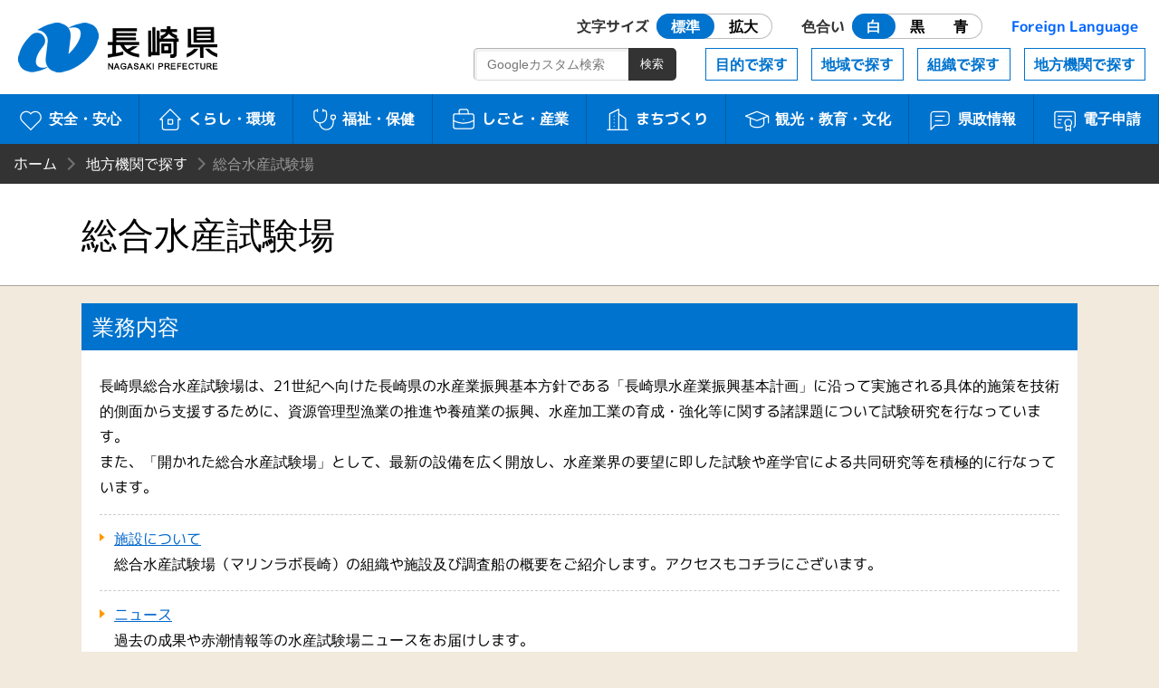

--- FILE ---
content_type: text/html
request_url: https://www.pref.nagasaki.jp/section/suisan-shiken/
body_size: 3495
content:
<!DOCTYPE html>
<html lang="ja">
<head>
<meta name="viewport" content="width=device-width, initial-scale=1.0">
<meta charset="utf-8">
<meta http-equiv="X-UA-Compatible" content="IE=edge" />
<title>総合水産試験場 | 長崎県</title>
<meta http-equiv="Cache-Control" content="no-cache">
<link href="/shared/nagasaki.ico" rel="shortcut icon" >
<link href="/shared/css/style.css?ver=1.0.1" rel="stylesheet" >
<link href="/shared/css/prefna.css?ver=1.0.0" rel="stylesheet" >
<script src="/shared/js/jquery-3.6.0.js"></script>
<script src="/shared/js/script.js?ver=1.0.0"></script>
<script src="/shared/js/prefna.js?ver=1.0.0"></script>
<script src="/shared/js/analytics.js?ver=1.0.0"></script>
<link rel="alternate" media="handheld" type="text/html" href="/section/suisan-shiken" />
<script type="text/javascript">
  (function() {
    var date = new Date();
    var time = date.getTime();
    $.get('/shared/php/access_log.php?page_id=16907&page_type=section' + '&v=' + time);
  })();
</script>
</head>
<body>
<header id="header">
	<h1><a href="/">長崎県 NAGASAKI PREFECTURE</a></h1>
	<nav id="nav">
		<a id="skip" href="#maintitle">本文へ</a>
		<div id="usability">
			<a href="#" class="header-icon"><i aria-hidden="true"></i>閲覧補助</a>
			<div>
				<dl>
					<dt>文字サイズ</dt>
					<dd id="font-size" class="radio">
						<label><input type="radio" name="ur2" id="ur2_1" checked><span>標準</span></label>
						<label><input type="radio" name="ur2" id="ur2_2"><span>拡大</span></label>
					</dd>
					<dt>色合い</dt>
					<dd id="color" class="radio">
						<label class="white"><input type="radio" name="ur1" id="ur1_1" checked><span>白</span></label>
						<label class="dark"><input type="radio" name="ur1" id="ur1_2"><span>黒</span></label>
						<label class="dark blue"><input type="radio" name="ur1" id="ur1_3"><span>青</span></label>
					</dd>
					<dt><a href="/pub/language/" lang="en">Foreign Language</a></dt>
				</dl>
				<a href="#" class="close">閉じる</a>
			</div>
		</div>
		<div id="menu">
			<a href="#" class="barger-menu header-icon"><i aria-hidden="true"><span></span></i>MENU</a>
			<div>
				<div class="main">
					<a href="/bunrui/anzen-anshin/" class="aa"><i aria-hidden="true"></i>安全・安心</a>
					<a href="/bunrui/kurashi-kankyo/" class="kk"><i aria-hidden="true"></i>くらし・環境</a>
					<a href="/bunrui/hukushi-hoken/" class="fh"><i aria-hidden="true"></i>福祉・保健</a>
					<a href="/bunrui/shigoto-sangyo/" class="ss"><i aria-hidden="true"></i>しごと・産業</a>
					<a href="/bunrui/machidukuri/" class="m"><i aria-hidden="true"></i>まちづくり</a>
					<a href="/bunrui/kanko-kyoiku-bunka/" class="kkb"><i aria-hidden="true"></i>観光・<br>教育・文化</a>
					<a href="/bunrui/kenseijoho/" class="kj"><i aria-hidden="true"></i>県政情報</a>
					<a href="/e-application/" class="ds"><i aria-hidden="true"></i>電子申請</a>
				</div>
				<div class="sub">
					<a href="/object/">目的で探す</a>
					<a href="/area/">地域で探す</a>
					<a href="/formation/">組織で探す</a>
					<a href="/localorgan/">地方機関で探す</a>
				</div>
				<div class="search-box">
					<form id="search-m" method="get" action="/search.html">
						<input type="search" name="q" id="search-m-text" placeholder="Googleカスタム検索"><input type="submit" id="search-m-btn" value="検索">
						<input type="hidden" name="cx" value="009084070053545964424:kesuf4zlh5y" />
						<input type="hidden" name="ie" value="utf-8" />
						<input type="hidden" name="hl" value="ja" />
					</form>
				</div>
				<a href="#" class="close">閉じる</a>
			</div>
		</div>
	</nav>
</header>

<article>
	<div id="wrapper">

		
		<header id="article-header">
						<ul id="bread_list">
				<li id="root"><a href="/">ホーム</a></li>
				<li><a href='/localorgan'>地方機関で探す</a></li><li>総合水産試験場</li>			</ul>
			<h2 id="maintitle"><span>総合水産試験場</span></h2>
		</header>

		<div id="article-body">
						<section>
				<h3>業務内容</h3>
				<p>長崎県総合水産試験場は、21世紀へ向けた長崎県の水産業振興基本方針である「長崎県水産業振興基本計画」に沿って実施される具体的施策を技術的側面から支援するために、資源管理型漁業の推進や養殖業の振興、水産加工業の育成・強化等に関する諸課題について試験研究を行なっています。<br />
また、「開かれた総合水産試験場」として、最新の設備を広く開放し、水産業界の要望に即した試験や産学官による共同研究等を積極的に行なっています。</p>
				
				<dl class="section-list">
					<dt><a href="/bunrui/shigoto-sangyo/suisangho/suisan-shiken-suishi-shisetsu">施設について</a></dt>
					<dd>総合水産試験場（マリンラボ長崎）の組織や施設及び調査船の概要をご紹介します。アクセスもコチラにございます。</dd>
					<dt><a href="/bunrui/shigoto-sangyo/suisangho/suisan-shiken-suishi-nu-su">ニュース</a></dt>
					<dd>過去の成果や赤潮情報等の水産試験場ニュースをお届けします。</dd>
					<dt><a href="/bunrui/shigoto-sangyo/suisangho/suisan-shiken-suishi-gyokaikyo">漁海況情報</a></dt>
					<dd>水産試験場で配信している漁海況通信・週報を掲載しています。</dd>
					<dt><a href="/bunrui/shigoto-sangyo/suisangho/suisan-shiken-suishi-teichi-water-temperature">定地水温情報</a></dt>
					<dd>当試験場で測定した水温情報をお知らせしています。（毎週水曜更新）</dd>
					<dt><a href="/bunrui/shigoto-sangyo/suisangho/suisan-shiken-suishi-jigyouhoukoku">事業報告</a></dt>
					<dd>過去のものから最新版までの『事業報告』です。</dd>
					<dt><a href="/bunrui/shigoto-sangyo/suisangho/suisan-shiken-suishi-kenkyuhokoku">研究報告</a></dt>
					<dd>過去のものから最新版までの『研究報告』です。</dd>
					<dt><a href="/bunrui/shigoto-sangyo/suisangho/suisan-shiken-suishi-kakusyushinsei">各種申請書等</a></dt>
					<dd>施設利用等の各種申込書はコチラです。</dd>
					<dt><a href="/bunrui/shigoto-sangyo/suisangho/suisan-shiken-suishi-sakananohirakikata">魚の開き方教室</a></dt>
					<dd>いろんな魚の開き方をご紹介します。
魚の開き方がわからずに困っている方の参考になれば幸いです。</dd>
					<dt><a href="/bunrui/shigoto-sangyo/suisangho/suisan-shiken-suishi-kenkyujigyouhyouka">試験研究評価システム</a></dt>
					<dd>総合水産試験場は試験研究評価システム（外部評価制度）を導入しています。</dd>
					<dt><a href="/bunrui/shigoto-sangyo/suisangho/suisan-shiken-suishi-koutekikennkyuuhi">公的研究費の管理運営体制</a></dt>
					<dd>研究活動における不正防止に関する取組みを推進するための体制を整備しています。</dd>
					<dt><a href="/bunrui/other-bunrui/nyusatsu-other-bunrui/suishi-nyusatsu">総合水産試験場の入札情報</a></dt>
					<dd>総合水産試験場の入札公告・結果等のお知らせです。</dd>
					<dt><a href="/bunrui/shigoto-sangyo/suisangho/suisan-shiken-suishi-other-news">その他のお知らせ</a></dt>
					<dd></dd>
					<dt><a href="/bunrui/kenseijoho/shokuinsaiyo/boshuu">長崎県会計年度任用職員の募集</a></dt>
					<dd></dd>
				</dl>
			</section>


			
			<section id="contact-box">
				<h3>このページの掲載元</h3>
				<ul>
					<li><a href="/section/suisan-shiken" class="contact_divname">総合水産試験場</a></li>
					<li>郵便番号　851-2213　<br>長崎県長崎市多以良町1551番4</li>
					<li>電話番号　095-850-6293</li>
					<li>ファックス番号　095-850-6324</li>
				</ul>
				<script type="text/javascript" src="/shared/php/get_qreapforms.php?divcode=42000-06011"></script>			</section>

		</div>
	</div>
</article>

﻿<footer>
	<div id="floating-menu">
		<a href="#" class="top"><i aria-hidden="true"></i>TOP</a>
		<a href="#" class="menu"><i aria-hidden="true"></i>MENU</a>
	</div>
	<nav class="maziora">
		<a href="/site_info/" class="about"><i aria-hidden="true"></i>このサイトについて</a>
		<a href="/pub/guide_map/" class="guide"><i aria-hidden="true"></i>県庁案内</a>
		<a href="/homepageenquete/" class="enquete"><i aria-hidden="true"></i>アンケート</a>
	</nav>
	<dl>
		<dt>長崎県庁</dt>
		<dd>
			<div>〒850-8570 長崎市尾上町3-1</div>
			<div>電話095-824-1111（代表）</div>
			<div>法人番号 4000020420000</div>
		</dd>
	</dl>
	<small>© 2021 Nagasaki Prefectural. All Rights Reserved.</small>
</footer>
</body>
</html>

--- FILE ---
content_type: application/x-javascript
request_url: https://www.pref.nagasaki.jp/shared/php/get_qreapforms.php?divcode=42000-06011
body_size: 42
content:
document.write('<a href="https://apply.e-tumo.jp/pref-nagasaki-u/offer/offerList_detail?tempSeq=1505" class="btn external external_icon">このページヘの質問はこちらから</a>')